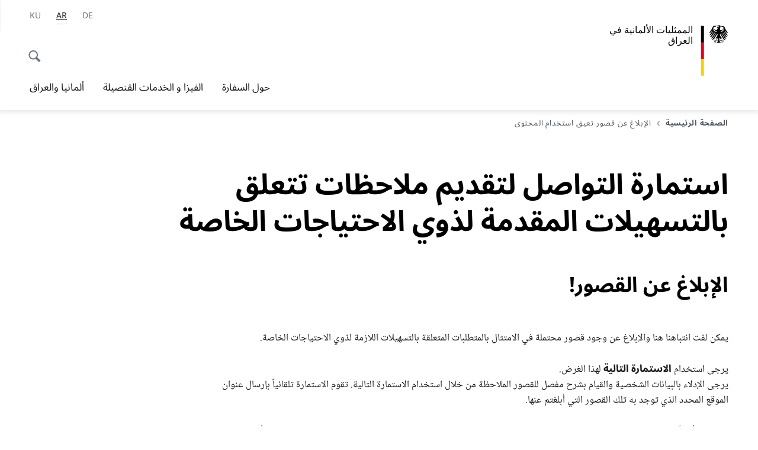

--- FILE ---
content_type: text/html;charset=UTF-8
request_url: https://irak.diplo.de/iq-ar/barrierefreiheit-kontakt-formular?url=/iq-ar/service/visainbagdad/SchengenVisa/-/2514290&pageId=2510332&contentId=2514290
body_size: 12299
content:


 
<!DOCTYPE html>
<!--[if lte IE 9]><html lang="ar" dir="rtl" class="no-js old-ie"    ><![endif]-->
<!--[if gt IE 9]><!-->
<html lang="ar" dir="rtl" class="no-js"    ><!--<![endif]-->

  <head>
<meta http-equiv="content-type" content="text/html; charset=UTF-8"/>
<title>استمارة التواصل لتقديم ملاحظات تتعلق بالتسهيلات المقدمة لذوي الاحتياجات الخاصة - وزارة الخارجية الألمانية</title>
<link rel="shortcut icon" href="/resource/blob/1203446/1b7353103b8d6217aab10f2706fa4c4d/ar-vertretungen-irak-startseite-favicon.ico" /><meta http-equiv="Content-Security-Policy" content="default-src &#39;self&#39;; img-src &#39;self&#39; data: https:; script-src &#39;self&#39; &#39;unsafe-inline&#39; &#39;unsafe-eval&#39; *.auswaertiges-amt.de *.babiel.com maps.googleapis.com; style-src &#39;self&#39; &#39;unsafe-inline&#39; fonts.googleapis.com https://de.presidencymt.eu/assets/widget/widget.css; connect-src &#39;self&#39; *.auswaertiges-amt.de *.babiel.com maps.googleapis.com; font-src &#39;self&#39; fonts.googleapis.com fonts.gstatic.com; frame-src *.diplo.de *.auswaertiges-amt.de *.babiel.com platform.twitter.com platform.x.com www.facebook.com www.instagram.com syndication.twitter.com www.linkedin.com www.youtube-nocookie.com https://vk.com/ https://www.google.com/; script-src-elem &#39;self&#39; &#39;unsafe-inline&#39; localhost:3000 *.auswaertiges-amt.de *.babiel.com platform.twitter.com platform.x.com connect.facebook.net www.instagram.com maps.googleapis.com https://de.presidencymt.eu/assets/widget/widget.js https://vk.com/js/api/openapi.js https://www.google.com/recaptcha/api.js https://www.gstatic.com/recaptcha/"/><link rel="apple-touch-icon" sizes="57x57" href="/static/appdata/includes/favicons/apple-touch-icon-57x57.png">
<link rel="apple-touch-icon" sizes="60x60" href="/static/appdata/includes/favicons/apple-touch-icon-60x60.png">
<link rel="apple-touch-icon" sizes="72x72" href="/static/appdata/includes/favicons/apple-touch-icon-72x72.png">
<link rel="apple-touch-icon" sizes="76x76" href="/static/appdata/includes/favicons/apple-touch-icon-76x76.png">
<link rel="apple-touch-icon" sizes="114x114" href="/static/appdata/includes/favicons/apple-touch-icon-114x114.png">
<link rel="apple-touch-icon" sizes="120x120" href="/static/appdata/includes/favicons/apple-touch-icon-120x120.png">
<link rel="apple-touch-icon" sizes="144x144" href="/static/appdata/includes/favicons/apple-touch-icon-144x144.png">
<link rel="apple-touch-icon" sizes="152x152" href="/static/appdata/includes/favicons/apple-touch-icon-152x152.png">
<link rel="apple-touch-icon" sizes="180x180" href="/static/appdata/includes/favicons/apple-touch-icon-180x180.png">
<link rel="icon" sizes="32x32" type="image/png" href="/static/appdata/includes/favicons/favicon-32x32.png">
<link rel="icon" sizes="192x192" type="image/png" href="/static/appdata/includes/favicons/android-chrome-192x192.png">
<link rel="icon" sizes="16x16" type="image/png" href="/static/appdata/includes/favicons/favicon-16x16.png"><link rel="canonical" href="https://irak.diplo.de/iq-ar/barrierefreiheit-kontakt-formular"/><meta name="keywords" content=""/>
<meta name="viewport" content="width=device-width, initial-scale=1.0"/>
<meta name="author" content="Auswärtiges Amt"/>
<meta name="robots" content="nofollow, noindex, noarchive, nosnippet, noodp, noydir"/>
<meta name="revisit-after" content="7 days"/><meta property="og:type" content="website"/>
<meta name="twitter:card" content="summary"/>
<meta property="og:url" content="https://irak.diplo.de/iq-ar/barrierefreiheit-kontakt-formular"/>
<meta property="og:locale" content="ar"/>
<meta property="og:description" content="الموقع الإلكتروني لوزارة الخارجية الألمانية"/>
<meta name="description" content="الموقع الإلكتروني لوزارة الخارجية الألمانية"/>
<meta name="twitter:description" content="الموقع الإلكتروني لوزارة الخارجية الألمانية"/>
<meta property="og:site_name" content=""/>
<meta name="twitter:title" content="استمارة التواصل لتقديم ملاحظات تتعلق بالتسهيلات المقدمة لذوي الاحتياجات الخاصة"/>
<meta property="og:title" content="استمارة التواصل لتقديم ملاحظات تتعلق بالتسهيلات المقدمة لذوي الاحتياجات الخاصة"/>
<meta name="twitter:site" content="وزارة الخارجية الألمانية"/><link rel="preload" href="/resource/crblob/1096/a232503217988a2553de47cf22822184/bundessansweb-bold-woff2-data.woff2" as="font" type="font/woff2" crossorigin>
<link rel="preload" href="/resource/crblob/1100/601578769154ec077d6039c88e04694c/bundessansweb-regular-woff2-data.woff2" as="font" type="font/woff2" crossorigin>
<link rel="preload" href="/resource/crblob/1104/4b13bd4d47860a789405847a3fcf5a9a/bundesserifweb-bolditalic-woff2-data.woff2" as="font" type="font/woff2" crossorigin>
<link rel="preload" href="/resource/crblob/1112/a6fdb62ee6409ac17251984c3c418e8a/bundesserifweb-regular-woff2-data.woff2" as="font" type="font/woff2" crossorigin>
<link rel="preload" href="/resource/crblob/1108/d82e631127f31d2fa37154e9dbaddd55/bundesserifweb-italic-woff2-data.woff2" as="font" type="font/woff2" crossorigin><link rel="stylesheet" type="text/css" href="/resource/themes/aa/css/styles-768-118.css" media="screen"/>
<link rel="stylesheet" href="/resource/themes/aa/css/debug/label-css-2687446-1.css"><link rel="stylesheet" href="/resource/themes/aa/css/icons-data-png-184-98.css"><link rel="stylesheet" href="/resource/themes/aa/css/icons-data-svg-182-100.css"><link rel="stylesheet" href="/resource/themes/aa/css/icons-fallback-186-97.css">
<link rel="stylesheet" type="text/css" href="/resource/themes/aa/css/print-754-100.css" media="print"/><script>
(function() {
// Optimization for Repeat Views
if( sessionStorage.foftFontsLoaded ) {
document.documentElement.className += " is-font-bundle-1-loaded is-font-bundle-2-loaded";
return;
}
// promise polyfill
(function(){'use strict';var f,g=[];function l(a){g.push(a);1==g.length&&f()}function m(){for(;g.length;)g[0](),g.shift()}f=function(){setTimeout(m)};function n(a){this.a=p;this.b=void 0;this.f=[];var b=this;try{a(function(a){q(b,a)},function(a){r(b,a)})}catch(c){r(b,c)}}var p=2;function t(a){return new n(function(b,c){c(a)})}function u(a){return new n(function(b){b(a)})}function q(a,b){if(a.a==p){if(b==a)throw new TypeError;var c=!1;try{var d=b&&b.then;if(null!=b&&"object"==typeof b&&"function"==typeof d){d.call(b,function(b){c||q(a,b);c=!0},function(b){c||r(a,b);c=!0});return}}catch(e){c||r(a,e);return}a.a=0;a.b=b;v(a)}}
function r(a,b){if(a.a==p){if(b==a)throw new TypeError;a.a=1;a.b=b;v(a)}}function v(a){l(function(){if(a.a!=p)for(;a.f.length;){var b=a.f.shift(),c=b[0],d=b[1],e=b[2],b=b[3];try{0==a.a?"function"==typeof c?e(c.call(void 0,a.b)):e(a.b):1==a.a&&("function"==typeof d?e(d.call(void 0,a.b)):b(a.b))}catch(h){b(h)}}})}n.prototype.g=function(a){return this.c(void 0,a)};n.prototype.c=function(a,b){var c=this;return new n(function(d,e){c.f.push([a,b,d,e]);v(c)})};
function w(a){return new n(function(b,c){function d(c){return function(d){h[c]=d;e+=1;e==a.length&&b(h)}}var e=0,h=[];0==a.length&&b(h);for(var k=0;k<a.length;k+=1)u(a[k]).c(d(k),c)})}function x(a){return new n(function(b,c){for(var d=0;d<a.length;d+=1)u(a[d]).c(b,c)})};window.Promise||(window.Promise=n,window.Promise.resolve=u,window.Promise.reject=t,window.Promise.race=x,window.Promise.all=w,window.Promise.prototype.then=n.prototype.c,window.Promise.prototype["catch"]=n.prototype.g);}());
// FontFaceObserver https://github.com/bramstein/fontfaceobserver
(function(){function m(a,b){document.addEventListener?a.addEventListener("scroll",b,!1):a.attachEvent("scroll",b)}function n(a){document.body?a():document.addEventListener?document.addEventListener("DOMContentLoaded",function c(){document.removeEventListener("DOMContentLoaded",c);a()}):document.attachEvent("onreadystatechange",function l(){if("interactive"==document.readyState||"complete"==document.readyState)document.detachEvent("onreadystatechange",l),a()})};function t(a){this.a=document.createElement("div");this.a.setAttribute("aria-hidden","true");this.a.appendChild(document.createTextNode(a));this.b=document.createElement("span");this.c=document.createElement("span");this.h=document.createElement("span");this.f=document.createElement("span");this.g=-1;this.b.style.cssText="max-width:none;display:inline-block;position:absolute;height:100%;width:100%;overflow:scroll;font-size:16px;";this.c.style.cssText="max-width:none;display:inline-block;position:absolute;height:100%;width:100%;overflow:scroll;font-size:16px;";
this.f.style.cssText="max-width:none;display:inline-block;position:absolute;height:100%;width:100%;overflow:scroll;font-size:16px;";this.h.style.cssText="display:inline-block;width:200%;height:200%;font-size:16px;max-width:none;";this.b.appendChild(this.h);this.c.appendChild(this.f);this.a.appendChild(this.b);this.a.appendChild(this.c)}
function x(a,b){a.a.style.cssText="max-width:none;min-width:20px;min-height:20px;display:inline-block;overflow:hidden;position:absolute;width:auto;margin:0;padding:0;top:-999px;left:-999px;white-space:nowrap;font:"+b+";"}function y(a){var b=a.a.offsetWidth,c=b+100;a.f.style.width=c+"px";a.c.scrollLeft=c;a.b.scrollLeft=a.b.scrollWidth+100;return a.g!==b?(a.g=b,!0):!1}function z(a,b){function c(){var a=l;y(a)&&a.a.parentNode&&b(a.g)}var l=a;m(a.b,c);m(a.c,c);y(a)};function A(a,b){var c=b||{};this.family=a;this.style=c.style||"normal";this.weight=c.weight||"normal";this.stretch=c.stretch||"normal"}var B=null,C=null,E=null,F=null;function I(){if(null===E){var a=document.createElement("div");try{a.style.font="condensed 100px sans-serif"}catch(b){}E=""!==a.style.font}return E}function J(a,b){return[a.style,a.weight,I()?a.stretch:"","100px",b].join(" ")}
A.prototype.load=function(a,b){var c=this,l=a||"BESbswy",r=0,D=b||3E3,G=(new Date).getTime();return new Promise(function(a,b){var e;null===F&&(F=!!document.fonts);if(e=F)null===C&&(C=/OS X.*Version\/10\..*Safari/.test(navigator.userAgent)&&/Apple/.test(navigator.vendor)),e=!C;if(e){e=new Promise(function(a,b){function f(){(new Date).getTime()-G>=D?b():document.fonts.load(J(c,'"'+c.family+'"'),l).then(function(c){1<=c.length?a():setTimeout(f,25)},function(){b()})}f()});var K=new Promise(function(a,
c){r=setTimeout(c,D)});Promise.race([K,e]).then(function(){clearTimeout(r);a(c)},function(){b(c)})}else n(function(){function e(){var b;if(b=-1!=g&&-1!=h||-1!=g&&-1!=k||-1!=h&&-1!=k)(b=g!=h&&g!=k&&h!=k)||(null===B&&(b=/AppleWebKit\/([0-9]+)(?:\.([0-9]+))/.exec(window.navigator.userAgent),B=!!b&&(536>parseInt(b[1],10)||536===parseInt(b[1],10)&&11>=parseInt(b[2],10))),b=B&&(g==u&&h==u&&k==u||g==v&&h==v&&k==v||g==w&&h==w&&k==w)),b=!b;b&&(d.parentNode&&d.parentNode.removeChild(d),clearTimeout(r),a(c))}
function H(){if((new Date).getTime()-G>=D)d.parentNode&&d.parentNode.removeChild(d),b(c);else{var a=document.hidden;if(!0===a||void 0===a)g=f.a.offsetWidth,h=p.a.offsetWidth,k=q.a.offsetWidth,e();r=setTimeout(H,50)}}var f=new t(l),p=new t(l),q=new t(l),g=-1,h=-1,k=-1,u=-1,v=-1,w=-1,d=document.createElement("div");d.dir="ltr";x(f,J(c,"sans-serif"));x(p,J(c,"serif"));x(q,J(c,"monospace"));d.appendChild(f.a);d.appendChild(p.a);d.appendChild(q.a);document.body.appendChild(d);u=f.a.offsetWidth;v=p.a.offsetWidth;
w=q.a.offsetWidth;H();z(f,function(a){g=a;e()});x(f,J(c,'"'+c.family+'",sans-serif'));z(p,function(a){h=a;e()});x(p,J(c,'"'+c.family+'",serif'));z(q,function(a){k=a;e()});x(q,J(c,'"'+c.family+'",monospace'))})})};"undefined"!==typeof module?module.exports=A:(window.FontFaceObserver=A,window.FontFaceObserver.prototype.load=A.prototype.load);}());
var bundesSansWeb400 = new FontFaceObserver('BundesSansweb', {
weight: 400
});
Promise.all([bundesSansWeb400.load()]).then(function () {
document.documentElement.className += ' is-font-bundle-1-loaded';
var bundesSansWeb700 = new FontFaceObserver('BundesSansWeb', {
weight: 700
});
var bundesSerifWeb400 = new FontFaceObserver('BundesSerifWeb', {
weight: 400
});
var bundesSerifWeb400i = new FontFaceObserver('BundesSerifWeb', {
weight: 400,
style: 'italic'
});
var bundesSerifWeb700i = new FontFaceObserver('BundesSerifWeb', {
weight: 700,
style: 'italic'
});
Promise.all([
bundesSansWeb700.load(),
bundesSerifWeb400.load(),
bundesSerifWeb400i.load(),
bundesSerifWeb700i.load()
]).then(function () {
document.documentElement.className += ' is-font-bundle-2-loaded';
// Optimization for Repeat Views
sessionStorage.foftFontsLoaded = true;
});
});
})();
</script><script>!function () {
function e(e, n, t) {
"use strict";
var o = window.document.createElement("link"), r = n || window.document.getElementsByTagName("script")[0], a = window.document.styleSheets;
return o.rel = "stylesheet", o.href = e, o.media = "only x", r.parentNode.insertBefore(o, r), o.onloadcssdefined = function (e) {
for (var n, t = 0; t < a.length; t++)a[t].href && a[t].href === o.href && (n = !0);
n ? e() : setTimeout(function () {
o.onloadcssdefined(e)
})
}, o.onloadcssdefined(function () {
o.media = t || "all"
}), o
}
function n(e, n) {
e.onload = function () {
e.onload = null, n && n.call(e)
}, "isApplicationInstalled" in navigator && "onloadcssdefined" in e && e.onloadcssdefined(n)
}
!function (t) {
var o = function (r, a) {
"use strict";
if (r && 3 === r.length) {
var i = t.navigator, c = t.document, s = t.Image, d = !(!c.createElementNS || !c.createElementNS("http://www.w3.org/2000/svg", "svg").createSVGRect || !c.implementation.hasFeature("http://www.w3.org/TR/SVG11/feature#Image", "1.1") || t.opera && -1 === i.userAgent.indexOf("Chrome") || -1 !== i.userAgent.indexOf("Series40")), l = new s;
l.onerror = function () {
o.method = "png", o.href = r[2], e(r[2])
}, l.onload = function () {
var t = 1 === l.width && 1 === l.height, i = r[t && d ? 0 : t ? 1 : 2];
t && d ? o.method = "svg" : t ? o.method = "datapng" : o.method = "png", o.href = i, n(e(i), a)
}, l.src = "[data-uri]", c.documentElement.className += " grunticon"
}
};
o.loadCSS = e, o.onloadCSS = n, t.grunticon = o
}(this), function (e, n) {
"use strict";
var t = n.document, o = "grunticon:", r = function (e) {
if (t.attachEvent ? "complete" === t.readyState : "loading" !== t.readyState) e(); else {
var n = !1;
t.addEventListener("readystatechange", function () {
n || (n = !0, e())
}, !1)
}
}, a = function (e) {
return n.document.querySelector('link[href$="' + e + '"]')
}, i = function (e) {
var n, t, r, a, i, c, s = {};
if (n = e.sheet, !n)return s;
t = n.cssRules ? n.cssRules : n.rules;
for (var d = 0; d < t.length; d++)r = t[d].cssText, a = o + t[d].selectorText, i = r.split(");")[0].match(/US\-ASCII\,([^"']+)/), i && i[1] && (c = decodeURIComponent(i[1]), s[a] = c);
return s
}, c = function (e) {
var n, r, a, i;
a = "data-grunticon-embed";
for (var c in e) {
i = c.slice(o.length);
try {
n = t.querySelectorAll(i)
} catch (s) {
continue
}
r = [];
for (var d = 0; d < n.length; d++)null !== n[d].getAttribute(a) && r.push(n[d]);
if (r.length)for (d = 0; d < r.length; d++)r[d].innerHTML = e[c], r[d].style.backgroundImage = "none", r[d].removeAttribute(a)
}
return r
}, s = function (n) {
"svg" === e.method && r(function () {
c(i(a(e.href))), "function" == typeof n && n()
})
};
e.embedIcons = c, e.getCSS = a, e.getIcons = i, e.ready = r, e.svgLoadedCallback = s, e.embedSVG = s
}(grunticon, this)
}();</script> <script>
grunticon([
"/resource/themes/aa/css/icons-data-svg-182-100.css"
,
"/resource/themes/aa/css/icons-data-png-184-98.css"
,
"/resource/themes/aa/css/icons-fallback-186-97.css"
], grunticon.svgLoadedCallback);
</script>
<noscript>
<link href="/resource/themes/aa/css/icons-fallback-186-97.css" rel="stylesheet"/>
</noscript>  </head>

  <body class=""    data-not-searchable="2394232">
<div ></div>    
    

    <div >
<nav class="c-skiplinks" aria-label="Sprungmarke" data-css="c-skiplinks" data-js-module="skiplinks">
<h2 class="skiplinks__headline">التصفح والخدمات</h2>
<p class="skiplinks__text"><em>مباشرة إلى:</em></p>
<ul class="skiplink__list">
<li class="skiplink__list-item"><a class="skiplink__link" href="#main">المحتوى</a></li>
<li class="skiplink__list-item"><a class="skiplink__link" href="#nav__primary">القائمة الرئيسية</a></li>
<li class="skiplink__list-item"><a class="skiplink__link skiplink__search-link" href="#header-cta-search">بحث</a></li>
</ul>
</nav><header id="header" data-css="c-header"
class=" c-header--">
<div class="header__inner">
<div class="header__left">
<div class=" c-logo">
<a class="logo__link" href="/iq-ar" title="مرحبا بكم في موقع السفارة الألمانية في العراق "
>
<picture class="c-picture--logo
" data-css="c-picture">
<source srcset="/resource/crblob/1908944/c74ad06e34819b32cdbc583351389e14/rtl-aamt-logo-sp-data.svg" media="(max-width:707px)" data-logotext=""/>
<source srcset="/resource/crblob/1908946/c74ad06e34819b32cdbc583351389e14/rtl-aamt-logo-tb-data.svg" media="(min-width:708px) and (max-width:1039px)" data-logotext=""/>
<source srcset="/resource/crblob/1908942/c74ad06e34819b32cdbc583351389e14/rtl-aamt-logo-dt-data.svg" media="(min-width:1040px)" data-logotext=""/>
<img class="picture__image "
src="/resource/crblob/1908944/c74ad06e34819b32cdbc583351389e14/rtl-aamt-logo-sp-data.svg" alt="" data-logotext=""
data-sizes=&quot;auto&quot;/>
</picture>
<span class="logo__title">الممثليات الألمانية في</span>
<span class="logo__title">العراق</span> </a>
</div> </div>
<div class="header__right">
<div class="c-metanavigation--default is-desktop-visible"
data-css="c-metanavigation">
<nav class="metanavigation__nav">
<h2 class="metanavigation__nav-headline is-aural">التصفح داخل الموقع</h2>
<ul class="metanavigation__linklist">
<li class="metanavigation__linklist-item is-abbr">
<a aria-label="Deutsch" lang="de" class="metanavigation__link is-abbr-language" href="https://irak.diplo.de/iq-de">
<span class="metanavigation__link-content">
<abbr title="Deutsch">DE</abbr>
</span>
<span class="metanavigation__link-icon"></span>
</a>
</li>
<li class="metanavigation__linklist-item is-abbr">
<strong class="metanavigation__active-item is-abbr-language">
<span class="metanavigation__active-item-content">
<abbr title="عربي">AR</abbr>
</span>
<span class="metanavigation__active-item-icon"></span>
</strong>
</li>
<li class="metanavigation__linklist-item is-abbr">
<a aria-label="اللغة الكردية" lang="ku" class="metanavigation__link is-abbr-language" href="https://irak.diplo.de/iq-ku">
<span class="metanavigation__link-content">
<abbr title="اللغة الكردية">KU</abbr>
</span>
<span class="metanavigation__link-icon"></span>
</a>
</li> </ul>
</nav>
</div>
<button id="header-cta-search" class="c-cta--search-toggle " data-css="c-cta" data-js-module="cta"
data-js-options='{&quot;globalEvent&quot;:&quot;cta:openSearchOverlay&quot;}' title="فتح خاصية البحث" aria-expanded="false">
<span class="cta__icon i-magnifier"
data-grunticon-embed="true"></span>
<span class="cta__content" data-js-item="cta-content">فتح خاصية البحث</span>
</button>
<div class="c-toggler--search-toggle is-closed" data-css="c-toggler" data-js-module="toggler"
data-js-options="{&quot;globalEvent&quot;:&quot;cta:openSearchOverlay&quot;,&quot;calculateHeight&quot;:false}">
<div class="toggler__wrapper">
<div class="u-grid-row">
<div class="u-grid-col">
<div class="c-search--overlay" data-css="c-search" data-js-module="search"
data-js-options="{&quot;textNoResults&quot;:&quot;search-text-no-results&quot;,&quot;autofocus&quot;:&quot;true&quot;,&quot;textResults&quot;:&quot;search-text-results&quot;,&quot;customSubmit&quot;:&quot;customformat&quot;}">
<h2 class="search__headline">ما الذي تبحثون عنه؟</h2>
<div class="search__wrapper">
<form class="search__form" action="/iq-ar/search" method="get" data-js-atom="search-form" novalidate>
<fieldset class="search__control-group">
<legend class="is-aural">المحتوى</legend>
<label class="is-aural" for="search-input-1203446">الرجاء إدخال كلمة تشير إلى ما تبحثون عنه. </label>
<input type="search" placeholder="ما الذي تبحثون عنه؟" class="search__input" name="search" id="search-input-1203446" data-js-atom="input">
<button type="submit" class="search__submit-btn" data-js-atom="submit">
<span class="search__submit-btn-text">بحث</span>
<span class="i-magnifier" data-grunticon-embed="true"></span>
</button>
</fieldset>
</form>
<div class="search__helper-text-wrapper">
<span data-js-atom="search-text-results">عدد نتائج البحث:</span>
<span data-js-atom="search-text-no-results">لم يتم العثور على أية نتائج بحث</span>
</div>
</div>
<div class="search__tags-wrap">
</div>
<button class="c-cta--search-overlay-toggle"
data-css="c-cta"
type="button"
data-js-atom="search-overlay-close">
<span class="cta__icon "></span>
<span class="cta__content" data-js-item="cta-content">إغلاق البحث</span>
</button>
</div>
</div>
</div>
</div>
</div>
<div class="c-nav-primary" data-css="c-nav-primary" data-js-module="nav-primary" id="nav__primary" data-js-options="{&quot;calculateHeight&quot;:false}">
<button class="nav-primary__hamburger" data-js-atom="trigger-nav" aria-controls="navigation" aria-expanded="false" aria-label="القائمة">
<span class="nav-primary__hamburger-icon"></span>
<span class="nav-primary__hamburger-title is-inactive-text">القائمة</span>
<span class="nav-primary__hamburger-title is-active-text">إغلاق</span>
</button>
<span class="nav-primary__alert-area" role="alert" data-js-atom="alert-area" data-inactive-text="" data-active-text=""></span>
<div class="nav-primary__wrapper" id="navigation" data-js-atom="navigation-wrapper">
<nav class="nav-primary__content" data-js-atom="navigation-content">
<h2 class="nav-primary__headline" data-js-atom="navigation-heading" data-js-atom="navigation-heading" tabindex="-1">القائمة</h2>
<ul class="nav-primary__list">
<li class="nav-primary__list-item">
<button class="nav-primary__first-level-cta " data-js-atom="trigger-sub-list"
aria-expanded="false" aria-controls="2514048-nav">
حول السفارة
</button>
<div class="nav-primary__second-level-wrapper" data-js-atom="second-level-wrapper" id="2514048-nav" aria-hidden="true">
<div class="nav-primary__sub-list-wrapper">
<button class="nav-primary__sub-list-close" data-js-atom="close-sub-list">
<span class="nav-primary__sub-list-close-icon i-arrow_right-g" data-grunticon-embed="true"></span>
<span class="nav-primary__sub-list-close-content"><span class=\'is-aural\'>العودة إلى مستوى التصفح الأول</span></span>
</button>
<h3 class="nav-primary__sub-list-title" data-js-atom="navigation-heading" tabindex="-1">حول السفارة</h3>
<ul class="nav-primary__sub-list">
<li class="nav-primary__sub-list-item is-highlight">
<a href="/iq-ar/vertretungen" class="nav-primary__second-level-cta" data-js-tracking="['trackEvent', 'Navigation', 'Klick Hauptmenü',
'إلى النظرة العامة']">
<span class="nav-primary__second-level-item-wrapper">
<span class="nav-primary__second-level-cta-content">إلى النظرة العامة</span>
<span class="nav-primary__second-level-cta-icon i-arrow_left_100" data-grunticon-embed="true"></span>
</span>
</a>
</li><li class="nav-primary__sub-list-item">
<a href="/iq-ar/vertretungen/botschaft" class="nav-primary__second-level-cta" data-js-tracking="[&#x27;trackEvent&#x27;, &#x27;Navigation&#x27;, &#x27;Klick Hauptmenü&#x27;, &#x27;السفارة ألألمانية في بغداد&#x27;]">
<span class="nav-primary__second-level-cta-content">
<p class="rte__paragraph">السفارة ألألمانية في بغداد<br/></p> </span>
<span class="nav-primary__second-level-cta-icon"></span>
</a>
</li><li class="nav-primary__sub-list-item">
<a href="/iq-ar/vertretungen/generalkonsulat" class="nav-primary__second-level-cta" data-js-tracking="[&#x27;trackEvent&#x27;, &#x27;Navigation&#x27;, &#x27;Klick Hauptmenü&#x27;, &#x27;القنصلية العامة في أربيل&#x27;]">
<span class="nav-primary__second-level-cta-content">
<p class="rte__paragraph">القنصلية العامة في أربيل<br/></p> </span>
<span class="nav-primary__second-level-cta-icon"></span>
</a>
</li><li class="nav-primary__sub-list-item">
<a href="/iq-ar/vertretungen/korruptionspraevention" class="nav-primary__second-level-cta" data-js-tracking="[&#x27;trackEvent&#x27;, &#x27;Navigation&#x27;, &#x27;Klick Hauptmenü&#x27;, &#x27;منع الفساد&#x27;]">
<span class="nav-primary__second-level-cta-content">
<p class="rte__paragraph">منع الفساد</p> </span>
<span class="nav-primary__second-level-cta-icon"></span>
</a>
</li> </ul>
</div>
</div>
</li><li class="nav-primary__list-item">
<button class="nav-primary__first-level-cta " data-js-atom="trigger-sub-list"
aria-expanded="false" aria-controls="1203152-nav">
الفيزا و الخدمات القنصيلة
</button>
<div class="nav-primary__second-level-wrapper" data-js-atom="second-level-wrapper" id="1203152-nav" aria-hidden="true">
<div class="nav-primary__sub-list-wrapper">
<button class="nav-primary__sub-list-close" data-js-atom="close-sub-list">
<span class="nav-primary__sub-list-close-icon i-arrow_right-g" data-grunticon-embed="true"></span>
<span class="nav-primary__sub-list-close-content"><span class=\'is-aural\'>العودة إلى مستوى التصفح الأول</span></span>
</button>
<h3 class="nav-primary__sub-list-title" data-js-atom="navigation-heading" tabindex="-1">الفيزا و الخدمات القنصيلة</h3>
<ul class="nav-primary__sub-list">
<li class="nav-primary__sub-list-item is-highlight">
<a href="/iq-ar/service" class="nav-primary__second-level-cta" data-js-tracking="['trackEvent', 'Navigation', 'Klick Hauptmenü',
'الخدمات']">
<span class="nav-primary__second-level-item-wrapper">
<span class="nav-primary__second-level-cta-content">الخدمات</span>
<span class="nav-primary__second-level-cta-icon i-arrow_left_100" data-grunticon-embed="true"></span>
</span>
</a>
</li><li class="nav-primary__sub-list-item">
<a href="/iq-ar/service/visainbagdad" class="nav-primary__second-level-cta" data-js-tracking="[&#x27;trackEvent&#x27;, &#x27;Navigation&#x27;, &#x27;Klick Hauptmenü&#x27;, &#x27;فيزا من بغداد&#x27;]">
<span class="nav-primary__second-level-cta-content">
<p class="rte__paragraph">فيزا من بغداد</p> </span>
<span class="nav-primary__second-level-cta-icon"></span>
</a>
</li><li class="nav-primary__sub-list-item">
<a href="/iq-ar/service/nationale-visa" class="nav-primary__second-level-cta" data-js-tracking="[&#x27;trackEvent&#x27;, &#x27;Navigation&#x27;, &#x27;Klick Hauptmenü&#x27;, &#x27;الإقامات طويلة الأجل للمواطنين السوريين&#x27;]">
<span class="nav-primary__second-level-cta-content">
<p class="rte__paragraph">الإقامات طويلة الأجل للمواطنين السوريين</p> </span>
<span class="nav-primary__second-level-cta-icon"></span>
</a>
</li><li class="nav-primary__sub-list-item">
<a href="/iq-ar/service/terminbuchungsuebersicht" class="nav-primary__second-level-cta" data-js-tracking="[&#x27;trackEvent&#x27;, &#x27;Navigation&#x27;, &#x27;Klick Hauptmenü&#x27;, &#x27;حجز المواعيد&#x27;]">
<span class="nav-primary__second-level-cta-content">
<p class="rte__paragraph">حجز المواعيد</p> </span>
<span class="nav-primary__second-level-cta-icon"></span>
</a>
</li><li class="nav-primary__sub-list-item">
<a href="/iq-ar/service/konsular" class="nav-primary__second-level-cta" data-js-tracking="[&#x27;trackEvent&#x27;, &#x27;Navigation&#x27;, &#x27;Klick Hauptmenü&#x27;, &#x27;كل الخدمات القنصلية الأخرى&#x27;]">
<span class="nav-primary__second-level-cta-content">
<p class="rte__paragraph">كل الخدمات القنصلية الأخرى</p> </span>
<span class="nav-primary__second-level-cta-icon"></span>
</a>
</li><li class="nav-primary__sub-list-item">
<a href="/iq-ar/service/2481570-2481570" class="nav-primary__second-level-cta" data-js-tracking="[&#x27;trackEvent&#x27;, &#x27;Navigation&#x27;, &#x27;Klick Hauptmenü&#x27;, &#x27;قبل اللجوء الى الاتصال هاتفياً ...&#x27;]">
<span class="nav-primary__second-level-cta-content">
<p class="rte__paragraph">قبل اللجوء الى الاتصال هاتفياً ...<br/></p> </span>
<span class="nav-primary__second-level-cta-icon"></span>
</a>
</li> </ul>
</div>
</div>
</li><li class="nav-primary__list-item">
<button class="nav-primary__first-level-cta " data-js-atom="trigger-sub-list"
aria-expanded="false" aria-controls="2514050-nav">
ألمانيا والعراق
</button>
<div class="nav-primary__second-level-wrapper" data-js-atom="second-level-wrapper" id="2514050-nav" aria-hidden="true">
<div class="nav-primary__sub-list-wrapper">
<button class="nav-primary__sub-list-close" data-js-atom="close-sub-list">
<span class="nav-primary__sub-list-close-icon i-arrow_right-g" data-grunticon-embed="true"></span>
<span class="nav-primary__sub-list-close-content"><span class=\'is-aural\'>العودة إلى مستوى التصفح الأول</span></span>
</button>
<h3 class="nav-primary__sub-list-title" data-js-atom="navigation-heading" tabindex="-1">ألمانيا والعراق</h3>
<ul class="nav-primary__sub-list">
<li class="nav-primary__sub-list-item is-highlight">
<a href="/iq-ar/deutschland-und-irak" class="nav-primary__second-level-cta" data-js-tracking="['trackEvent', 'Navigation', 'Klick Hauptmenü',
'إلى النظرة العامة']">
<span class="nav-primary__second-level-item-wrapper">
<span class="nav-primary__second-level-cta-content">إلى النظرة العامة</span>
<span class="nav-primary__second-level-cta-icon i-arrow_left_100" data-grunticon-embed="true"></span>
</span>
</a>
</li><li class="nav-primary__sub-list-item">
<a href="/iq-ar/deutschland-und-irak/ueber-deutschland" class="nav-primary__second-level-cta" data-js-tracking="[&#x27;trackEvent&#x27;, &#x27;Navigation&#x27;, &#x27;Klick Hauptmenü&#x27;, &#x27;معلومات عن ألمانيا&#x27;]">
<span class="nav-primary__second-level-cta-content">
<p class="rte__paragraph">معلومات عن ألمانيا</p> </span>
<span class="nav-primary__second-level-cta-icon"></span>
</a>
</li><li class="nav-primary__sub-list-item">
<a href="/iq-ar/deutschland-und-irak/deutsch-lernen" class="nav-primary__second-level-cta" data-js-tracking="[&#x27;trackEvent&#x27;, &#x27;Navigation&#x27;, &#x27;Klick Hauptmenü&#x27;, &#x27;تعلم اللغة الألمانية&#x27;]">
<span class="nav-primary__second-level-cta-content">
<p class="rte__paragraph">تعلم اللغة الألمانية</p> </span>
<span class="nav-primary__second-level-cta-icon"></span>
</a>
</li> </ul>
</div>
</div>
</li>
<li class="nav-primary__list-item is-search-toggle">
<button id="header-cta-search" class="c-cta--search-toggle " data-css="c-cta" data-js-module="cta"
data-js-options="{&quot;globalEvent&quot;:&quot;cta:openSearchOverlay&quot;}" title="فتح خاصية البحث" aria-expanded="false">
<span class="cta__icon i-magnifier"
data-grunticon-embed="true"></span>
<span class="cta__content" data-js-item="cta-content">فتح خاصية البحث</span>
</button>
</li>
</ul>
</nav>
<h2 class="metanavigation__nav-headline is-aural">تصفح</h2>
<div class="c-metanavigation--nav-primary "
data-css="c-metanavigation">
<nav class="metanavigation__nav">
<h2 class="metanavigation__nav-headline is-aural">التصفح داخل الموقع</h2>
<ul class="metanavigation__linklist">
</ul>
</nav>
</div> </div>
</div>
</div>
</div>
</header>
<button id="header-cta-search" class="c-cta--search-toggle is-sticky" data-css="c-cta" data-js-module="cta"
data-js-options="{&quot;globalEvent&quot;:&quot;cta:openSearchOverlay&quot;,&quot;sticky&quot;:&quot;belowHeader&quot;}" title="فتح خاصية البحث" aria-expanded="false">
<span class="cta__icon i-magnifier"
data-grunticon-embed="true"></span>
<span class="cta__content" data-js-item="cta-content">فتح خاصية البحث</span>
</button>
<div class="c-toggler--navigation-overlay-wrapper is-open"
data-css="c-toggler"
data-js-module="toggler"
data-js-options='{&quot;globalEvent&quot;:&quot;navPrimary:toggle&quot;,&quot;calculateHeight&quot;:false} '>
<div class="toggler__wrapper">
<main id="main">
<h1 class="is-aural">مرحباً بكم في صفحة وزارة الخارجية الألمانية</h1>
<div class="u-grid-row">
<div class="u-grid-col">
<header class="c-heading--default is-simple" data-css="c-heading">
<div class="heading__breadcrumb">
<nav class="c-breadcrumb " data-css="c-breadcrumb"
>
<h2 class="breadcrumb__headline"
id="breadcrumb__headline-">
أنتم هنا:</h2>
<div class="breadcrumb__content"
>
<div class="breadcrumb__list-wrapper" >
<ol class="breadcrumb__list">
<li class="breadcrumb__list-item">
<a href="/iq-ar" title="الصفحة الرئيسية"
class="breadcrumb__item-link">الصفحة الرئيسية
<span
class="breadcrumb__icon i-breadcrumb"
data-grunticon-embed="true"></span>
</a>
</li>
<li class="breadcrumb__list-item">
<strong class="breadcrumb__item-active">الإبلاغ عن قصور تعيق استخدام المحتوى</strong>
</li>
</ol>
</div>
</div>
</nav>
</div> <h1 class="heading__title">
<span class="heading__title-text">استمارة التواصل لتقديم ملاحظات تتعلق بالتسهيلات المقدمة لذوي الاحتياجات الخاصة</span>
</h1>
</header>
</div>
</div>
<div class="u-grid-row">
<div class="u-grid-col is-desktop-col-9">
<form method="post" action="/dynamic/forms/iq-ar/barrierefreiheit-kontakt-formular/2394240/forms" data-css="c-form" id="kontakt-form" modelAttribute="form"
enctype="multipart/form-data" class="c-form--default is-rte "
novalidate="novalidate"
data-csrfToken-url="https://irak.diplo.de/iq-ar/barrierefreiheit-kontakt-formular?view=csrfToken"
data-js-module="form" data-js-options="{}">
<div class="form__main">
<fieldset class="form__section ">
<legend class="form__subheader-legend">الإبلاغ عن القصور!</legend>
<div class="form__subheader">
<p class="form__subheader-text">
<div><p class="rte__paragraph">يمكن لفت انتباهنا هنا والإبلاغ عن وجود قصور محتملة في الامتثال بالمتطلبات المتعلقة بالتسهيلات اللازمة لذوي الاحتياجات الخاصة.<br/></p><p class="rte__paragraph">يرجى استخدام <strong class="rte__strong">الاستمارة التالية</strong> لهذا الغرض.<br/>يرجى الإدلاء بالبيانات الشخصية والقيام بشرح مفصل للقصور الملاحظة من خلال استخدام الاستمارة التالية. تقوم الاستمارة تلقائياً بإرسال عنوان الموقع المحدد الذي توجد به تلك القصور التي أبلغتم عنها.<br/></p><p class="rte__paragraph">كما يمكن أيضاً الإبلاغ عن القصور المحتملة عن طريق خط الهاتف الناطق بلغة الإشارة. يمكن الحصول على معلومات بخصوص هذا الشأن <a href="https://www.gebaerdentelefon.de/115/" target="_blank" rel="noopener" class="rte__anchor i-icon_arrow_external">هنا (متاح فقط باللغة الألمانية)</a>. يرجى مراعاة أن اللغة المستخدمة في خط الهاتف هي لغة الإشارة الألمانية.<br/></p><h3 class="rte__heading3">بياناتكم:<br/></h3></div> </p>
</div>
<div class="form__row">
<p class="form__row-info">* خانة إجبارية</p>
</div><div class="form__row">
<input type="hidden" name="values[form-1089874]" data-hp="true"/> </div><div class="form__row">
<div class="form__box is-size-xl">
<div class="form__field is-select ">
<label for="form-1089848">
Anrede / title
</label> <select name="values[form-1089848]" id="form-1089848" class="form-control" autocomplete="on" required="">
<option value="Keine Angabe / none" >
Keine Angabe / none
</option>
<option value="السيد/" >
السيد/
</option>
<option value="السيدة/" >
السيدة/
</option>
</select>
</div>
</div> </div><div class="form__row">
<div class="form__box is-size-m">
<div class="form__field is-text " >
<label for="form-1089802">
Nachname/last name <abbr title="خانة إجبارية"> *</abbr>
</label> <input type="text"
name="values[form-1089802]"
value=""
id="form-1089802"
class="form-control "
autocomplete="on"
pattern=""
placeholder="Nachname/last name"
required="required"
/>
</div>
</div><div class="form__box is-size-m">
<div class="form__field is-text " >
<label for="form-1089812">
Vorname / first name
</label> <input type="text"
name="values[form-1089812]"
value=""
id="form-1089812"
class="form-control "
autocomplete="on"
pattern=""
placeholder="Vorname/first name"
/>
</div>
</div> </div><div class="form__row">
<div class="form__box is-size-xl">
<div class="form__field is-text " >
<label for="form-1089800">
Email/e-mail <abbr title="خانة إجبارية"> *</abbr>
</label> <input type="text"
name="values[form-1089800]"
value=""
id="form-1089800"
class="form-control "
autocomplete="on"
pattern=""
placeholder="Email/e-mail"
required="required"
/>
</div>
</div> </div><div class="form__row">
<div class="form__box is-size-l">
<div class="form__field is-text " >
<label for="form-1089820">
Straße / street
</label> <input type="text"
name="values[form-1089820]"
value=""
id="form-1089820"
class="form-control "
autocomplete="on"
pattern=""
placeholder="Straße / street"
/>
</div>
</div><div class="form__box is-size-s">
<div class="form__field is-text " >
<label for="form-1089822">
Hausnummer / house number
</label> <input type="text"
name="values[form-1089822]"
value=""
id="form-1089822"
class="form-control "
autocomplete="on"
pattern=""
placeholder="Hausnummer / house number"
/>
</div>
</div> </div><div class="form__row">
<div class="form__box is-size-s">
<div class="form__field is-text " >
<label for="form-1089880">
PLZ / postal code
</label> <input type="text"
name="values[form-1089880]"
value=""
id="form-1089880"
class="form-control "
autocomplete="on"
pattern=""
placeholder="PLZ / postal code"
/>
</div>
</div><div class="form__box is-size-l">
<div class="form__field is-text " >
<label for="form-1089878">
محل الإقامة
</label> <input type="text"
name="values[form-1089878]"
value=""
id="form-1089878"
class="form-control "
autocomplete="on"
pattern=""
placeholder="محل الإقامة"
/>
</div>
</div> </div><div class="form__row">
<!-- from validator, eg. Max2000Validator --->
<!-- override via localSettings -->
<div class="form__box is-size-xl">
<div class="form__field is-text ">
<label for="form-1089810">
Ihre Nachricht / your message (max 2000 Zeichen/characters) <abbr title="خانة إجبارية"> *</abbr>
</label> <textarea
id="form-1089810"
name="values[form-1089810]"
class=" form-control"
placeholder="Platz für Ihre Nachricht (maximal 2000 Zeichen) / Room for your message (max. 2000 characters)"
maxlength="2000"
autocomplete="on"
data-js-atom="textarea"
required="required"
></textarea>
<div class="form__textarea-counter"><span data-js-atom="textarea-counter"></span></div>
</div>
</div> </div><div class="form__row">
<input type="hidden" name="values['form-referrerUrl']" value="/iq-ar/service/visainbagdad/SchengenVisa/-/2514290" />
<input type="hidden" name="values['form-pageId']" value="2510332" />
<input type="hidden" name="values['form-contentId']" value="2514290" /> </div><div class="form__row">
<input type="hidden" name="values['form-datetime']" value="datevalue"
data-js-module="form-antispam-token"
data-js-options='{"name": "values[\u0027form-datetime\u0027]","dateFormat": "YYYYMMDDHHmmss"}'
/>
<input type="hidden" name="values[form-1089872]" data-hp="true" title="" value="captchaInactive"/> </div><div class="form__row">
<div class="form__box is-size-xl">
<div class="form__field is-checkbox" role="group" aria-labelledby="ref-form-group-2353058">
<!-- types: input, select, textarea -->
<span id="ref-form-group-2353058" class="form__group-label">
حماية البيانات
<abbr title="خانة إجبارية">*</abbr> </span>
<div class="form__group-inline">
<label for="form-2353058">
<input type="hidden" name="_values[form-2353058]" value="on"/>
<input type="checkbox"
id="form-2353058"
name="values[form-2353058]"
value="true"
placeholder=""
class=""
required="required"
/>
<span class="form__label">
<span class="form__label-label">
أوافق على معالجة بياناتي الشخصية المذكورة أعلاه من قِبل وزارة الخارجية الألمانية بغرض الإبلاغ عن وجود عوائق على الموقع الإلكتروني. يمكنني إلغاء هذه الموافقة في أي وقت بأثر مستقبلي. أقر باطلاعي على المعلومات المتعلقة بحماية البيانات. </span>
</span>
</label>
</div>
</div>
</div> </div> </fieldset>
</div> <div class="form__main">
<div class="form__footer">
<p class="form__footer-info">يرجى التحقق من صحة البيانات المدخلة قبل الإرسال.</p>
<button class="form__btn-submit" type="submit"><span data-hover="Senden">إرسال</span></button>
</div>
</div>
<div>
<input type="hidden" name="_csrf" value="TynEzUM1eOTC4ZD2lZJ1h6SLm7FbJU9QFlkCQ1lR7MkeSccteU-l-iVTHtPvgPLEor9Bsce8ttA_RHZ9IWFje2lkjfAreKMf"/>
</div>
</form> </div>
</div>
<div class="u-grid-row">
<div class="u-grid-col">
<div class="c-content-nav--default" data-css="c-content-nav">
<ul class="content-nav__list">
<li class="content-nav__list-item">
<button class="c-cta--sharing-list-toggle" data-css="c-cta" data-js-module="cta"
data-js-options="{&quot;globalEvent&quot;:&quot;cta:openSharingList&quot;,&quot;closedLabel&quot;:&quot;مشاركة هذه الصفحة&quot;,&quot;openedLabel&quot;:&quot;إغلاق&quot;}">
<span class="cta__icon i-share" data-grunticon-embed="true"></span>
<span class="cta__content" data-js-item="cta-content">مشاركة هذه الصفحة</span>
</button>
<div class="c-toggler--link-list is-closed" data-css="c-toggler" data-js-module="toggler"
data-js-options="{&quot;globalEvent&quot;:&quot;cta:openSharingList&quot;}">
<div class="toggler__wrapper">
<div class="c-link-list--languages"
data-css="c-link-list">
<h3 class="link-list__headline">مشاركة هذه الصفحة</h3>
<ul class="link-list__list">
<li class="link-list__list-item">
<a class="link-list__link" href="WhatsApp://send?text=%D8%A7%D8%B3%D8%AA%D9%85%D8%A7%D8%B1%D8%A9+%D8%A7%D9%84%D8%AA%D9%88%D8%A7%D8%B5%D9%84+%D9%84%D8%AA%D9%82%D8%AF%D9%8A%D9%85+%D9%85%D9%84%D8%A7%D8%AD%D8%B8%D8%A7%D8%AA+%D8%AA%D8%AA%D8%B9%D9%84%D9%82+%D8%A8%D8%A7%D9%84%D8%AA%D8%B3%D9%87%D9%8A%D9%84%D8%A7%D8%AA+%D8%A7%D9%84%D9%85%D9%82%D8%AF%D9%85%D8%A9+%D9%84%D8%B0%D9%88%D9%8A+%D8%A7%D9%84%D8%A7%D8%AD%D8%AA%D9%8A%D8%A7%D8%AC%D8%A7%D8%AA+%D8%A7%D9%84%D8%AE%D8%A7%D8%B5%D8%A9%20https://irak.diplo.de/iq-ar/barrierefreiheit-kontakt-formular" title="WhatsApp"
target="_blank">WhatsApp</a>
</li>
<li class="link-list__list-item">
<a class="link-list__link" href="http://www.facebook.com/sharer.php?u=https://irak.diplo.de/iq-ar/barrierefreiheit-kontakt-formular" title="Facebook"
target="_blank">Facebook</a>
</li>
<li class="link-list__list-item">
<a class="link-list__link" href="https://twitter.com/intent/tweet?url=https://irak.diplo.de/iq-ar/barrierefreiheit-kontakt-formular&amp;text=%D8%A7%D8%B3%D8%AA%D9%85%D8%A7%D8%B1%D8%A9+%D8%A7%D9%84%D8%AA%D9%88%D8%A7%D8%B5%D9%84+%D9%84%D8%AA%D9%82%D8%AF%D9%8A%D9%85+%D9%85%D9%84%D8%A7%D8%AD%D8%B8%D8%A7%D8%AA+%D8%AA%D8%AA%D8%B9%D9%84%D9%82+%D8%A8%D8%A7%D9%84%D8%AA%D8%B3%D9%87%D9%8A%D9%84%D8%A7%D8%AA+%D8%A7%D9%84%D9%85%D9%82%D8%AF%D9%85%D8%A9+%D9%84%D8%B0%D9%88%D9%8A+%D8%A7%D9%84%D8%A7%D8%AD%D8%AA%D9%8A%D8%A7%D8%AC%D8%A7%D8%AA+%D8%A7%D9%84%D8%AE%D8%A7%D8%B5%D8%A9" title="X"
target="_blank">X</a>
</li>
<li class="link-list__list-item">
<a class="link-list__link" href="mailto:?subject=Empfehlung%20aus%20dem%20Internetauftritt%20des%20Auswärtigen%20Amtes&amp;body=Der%20nachfolgende%20Artikel%20könnte%20für%20Sie%20interessant%20sein:%20https://irak.diplo.de/iq-ar/barrierefreiheit-kontakt-formular" title="Mail"
target="_self">Mail</a>
</li>
</ul>
</div>
</div>
</div>
</li> <li class="content-nav__list-item is-totop">
<a href="#header" class="content-nav__link" title="إلى أعلى الصفحة">
<span class="content-nav__link-content">إلى أعلى الصفحة</span>
<span class="content-nav__link-icon i-arrow_meta_up" data-grunticon-embed="true"></span>
</a>
</li>
</ul>
</div> </div>
</div></main><footer class="c-footer--default" data-css="c-footer">
<h2 class="footer__footer-title">معلومات إضافية</h2>
<div class="footer__region">
<div class="u-grid-row">
<div class="u-grid-col is-desktop-col-8 is-tablet-col-6">
</div>
<div class="u-grid-col is-ruler-tablet is-ruler-desktop">
<div class="footer__section">
<div class="footer__social-media">
<ul class="footer__social-media-list">
<li class="footer__social-media-list-item">
<a href="https://www.instagram.com/germanembassybaghdad" title="Instagram"
target="_blank"
class="footer__social-media-list-link is-social-background">
<span class="footer__social-media-link-icon i-instagram"
data-grunticon-embed="true"></span>
<span class="footer__social-media-link-content">Instagram</span>
</a>
</li>
<li class="footer__social-media-list-item">
<a href="https://www.facebook.com/GermanEmbassyBaghdad" title="Facebook"
target="_blank"
class="footer__social-media-list-link is-social-background">
<span class="footer__social-media-link-icon i-facebook"
data-grunticon-embed="true"></span>
<span class="footer__social-media-link-content">Facebook</span>
</a>
</li>
<li class="footer__social-media-list-item">
<a href="https://whatsapp.com/channel/0029Vb6t4Eu1HspsuoZZsi3y" title="WhatsApp"
target="_blank"
class="footer__social-media-list-link is-social-background">
<span class="footer__social-media-link-icon i-app_phone"
data-grunticon-embed="true"></span>
<span class="footer__social-media-link-content">WhatsApp</span>
</a>
</li>
<li class="footer__social-media-list-item">
<a href="https://www.instagram.com/germanyinkri" title="Instagram Erbil"
target="_blank"
class="footer__social-media-list-link is-social-background">
<span class="footer__social-media-link-icon i-instagram"
data-grunticon-embed="true"></span>
<span class="footer__social-media-link-content">Instagram Erbil</span>
</a>
</li>
<li class="footer__social-media-list-item">
<a href="https://x.com/GermanyInKRI" title="X Erbil"
target="_blank"
class="footer__social-media-list-link is-social-background">
<span class="footer__social-media-link-icon i-twitter"
data-grunticon-embed="true"></span>
<span class="footer__social-media-link-content">X Erbil</span>
</a>
</li>
</ul>
</div>
</div>
</div> </div>
</div>
<div class="footer__region">
<div class="u-grid-row">
<div class="u-grid-col is-desktop-col-4 is-tablet-col-6">
<div class="footer__list-wrapper ">
<ul class="footer__list">
</ul>
</div> </div>
<div class="u-grid-col is-desktop-col-4 is-tablet-col-6">
<div class="footer__list-wrapper ">
<ul class="footer__list">
</ul>
</div> </div>
<div class="u-grid-col is-desktop-col-4 is-tablet-col-12">
<div class="footer__list-wrapper is-third">
<ul class="footer__list">
</ul>
</div> </div>
</div>
</div>
<div class="footer__region is-background-secondary">
<div class="u-grid-row">
<div class="u-grid-col is-desktop-col-12 is-tablet-col-12">
<div class="footer__section">
<ul class="footer__imprint">
<li class="footer__imprint-item">
<a class="footer__link" title="حماية البيانات" target="_self"
href="/iq-ar/datenschutz">حماية البيانات</a>
</li>
<li class="footer__imprint-item">
<a class="footer__link" title="بيانات النشر" target="_self"
href="/iq-ar/impressum">بيانات النشر</a>
</li>
<li class="footer__imprint-item">
<a class="footer__link" title="بيان بخصوص تسهيلات لذوي الاحتياجات الخاصة" target="_self"
href="/iq-ar/barrierefreiheit-erklaerung">بيان بخصوص تسهيلات لذوي الاحتياجات الخاصة</a>
</li>
<li class="footer__imprint-item">
<a class="footer__link" title="الإبلاغ عن قصور تعيق استخدام المحتوى" target="_self"
href="/iq-ar/barrierefreiheit-kontakt-formular">الإبلاغ عن قصور تعيق استخدام المحتوى</a>
</li>
</ul>
<h3 class="footer__title">حقوق النشر</h3>
<div class="footer__copyright">
<p class="footer__copyright-text">&copy; 1995 – 2026 &nbsp; وزارة الخارجية الألمانية
</div>
</div> </div>
</div>
</div>
</footer> </div>
</div>
<a class="c-top-link--default "
data-js-module="top-link" data-css="c-top-link">
<span class="i-arrow-up-white" data-grunticon-embed="true"></span>
<span class="is-aural">إلى أعلى الصفحة</span>
</a><script src="/resource/themes/aa/js/vendor/libs-236-100.js" ></script><script src="/resource/themes/aa/js/main-238-120.js" ></script><script src="/resource/themes/aa/js/debug/label-js-2687442-1.js" ></script><!-- Piwik -->
<script type="text/javascript">
var _paq = _paq || [];
/* tracker methods like "setCustomDimension" should be called before "trackPageView" */
_paq.push(["setDoNotTrack", true]);
_paq.push(['setDocumentTitle','AAChannel\/\u0627\u0633\u062A\u0645\u0627\u0631\u0629 \u0627\u0644\u062A\u0648\u0627\u0635\u0644 \u0644\u062A\u0642\u062F\u064A\u0645 \u0645\u0644\u0627\u062D\u0638\u0627\u062A \u062A\u062A\u0639\u0644\u0642 \u0628\u0627\u0644\u062A\u0633\u0647\u064A\u0644\u0627\u062A \u0627\u0644\u0645\u0642\u062F\u0645\u0629 \u0644\u0630\u0648\u064A \u0627\u0644\u0627\u062D\u062A\u064A\u0627\u062C\u0627\u062A \u0627\u0644\u062E\u0627\u0635\u0629']);
/* Call disableCookies before calling trackPageView */
_paq.push(['disableCookies']);
_paq.push(['trackPageView']);
_paq.push(['enableLinkTracking']);
(function () {
var u = "//piwik.auswaertiges-amt.de/";
_paq.push(['setTrackerUrl', u + 'matomo.php']);
_paq.push(['setSiteId', 75]);
var d = document, g = d.createElement('script'), s = d.getElementsByTagName('script')[0];
g.type = 'text/javascript';
g.async = true;
g.defer = true;
g.src = u + 'matomo.js';
s.parentNode.insertBefore(g, s);
})();
</script>
<noscript>
<p>
<img src="//piwik.auswaertiges-amt.de/matomo.php?then(idsite=75&amp;rec=1" style="border:0;" alt=""/>
</p>
</noscript>
<!-- End Piwik Code --><!-- System: 2406.1.3 / ID : 2394232 / Version : 3 -->    </div>

  </body>
</html>

